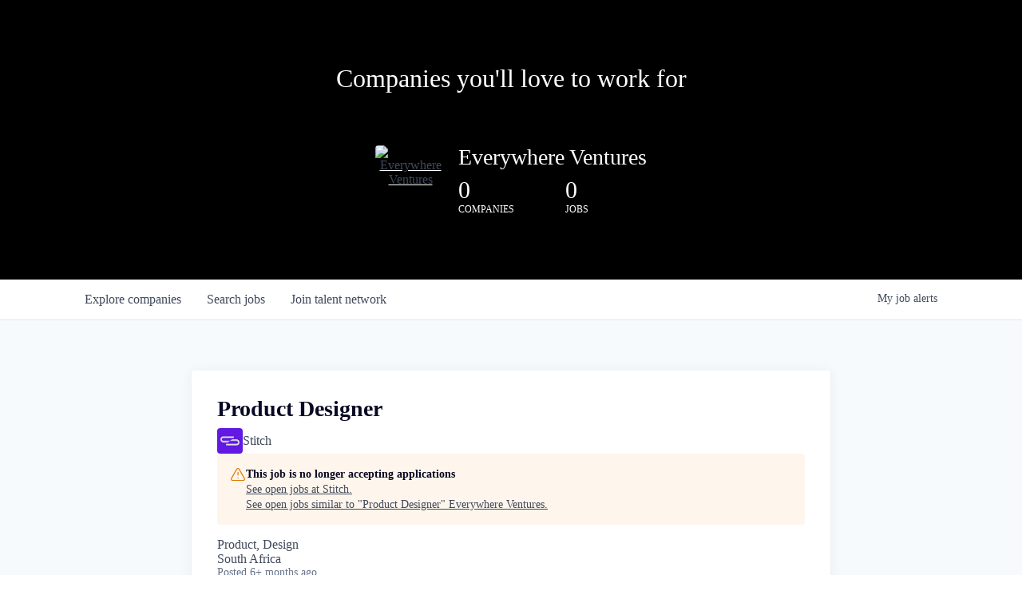

--- FILE ---
content_type: text/html; charset=utf-8
request_url: https://jobs.everywhere.vc/companies/stitch-2/jobs/36731505-product-designer
body_size: 15341
content:
<!DOCTYPE html><html lang="en"><head><link rel="shortcut icon" href="https://cdn.filestackcontent.com/Ly4uYeoTASZoFyOK8xVf" data-next-head=""/><title data-next-head="">Product Designer @ Stitch | Everywhere Ventures Job Board</title><meta name="description" property="og:description" content="Search job openings across the Everywhere Ventures network." data-next-head=""/><meta charSet="utf-8" data-next-head=""/><meta name="viewport" content="initial-scale=1.0, width=device-width" data-next-head=""/><link rel="apple-touch-icon" sizes="180x180" href="https://cdn.filestackcontent.com/Ly4uYeoTASZoFyOK8xVf" data-next-head=""/><link rel="icon" type="image/png" sizes="32x32" href="https://cdn.filestackcontent.com/Ly4uYeoTASZoFyOK8xVf" data-next-head=""/><link rel="icon" type="image/png" sizes="16x16" href="https://cdn.filestackcontent.com/Ly4uYeoTASZoFyOK8xVf" data-next-head=""/><link rel="shortcut icon" href="https://cdn.filestackcontent.com/Ly4uYeoTASZoFyOK8xVf" data-next-head=""/><meta name="url" property="og:url" content="https://jobs.everywhere.vc" data-next-head=""/><meta name="type" property="og:type" content="website" data-next-head=""/><meta name="title" property="og:title" content="Everywhere Ventures Job Board" data-next-head=""/><meta name="image" property="og:image" content="http://cdn.filestackcontent.com/WWqQuHDSTXuI4JLLxAwo" data-next-head=""/><meta name="secure_url" property="og:image:secure_url" content="https://cdn.filestackcontent.com/WWqQuHDSTXuI4JLLxAwo" data-next-head=""/><meta name="twitter:card" content="summary_large_image" data-next-head=""/><meta name="twitter:image" content="https://cdn.filestackcontent.com/WWqQuHDSTXuI4JLLxAwo" data-next-head=""/><meta name="twitter:title" content="Everywhere Ventures Job Board" data-next-head=""/><meta name="twitter:description" content="Search job openings across the Everywhere Ventures network." data-next-head=""/><meta name="google-site-verification" content="CQNnZQRH0dvJgCqWABp64ULhLI69C53ULhWdJemAW_w" data-next-head=""/><script>!function(){var analytics=window.analytics=window.analytics||[];if(!analytics.initialize)if(analytics.invoked)window.console&&console.error&&console.error("Segment snippet included twice.");else{analytics.invoked=!0;analytics.methods=["trackSubmit","trackClick","trackLink","trackForm","pageview","identify","reset","group","track","ready","alias","debug","page","once","off","on","addSourceMiddleware","addIntegrationMiddleware","setAnonymousId","addDestinationMiddleware"];analytics.factory=function(e){return function(){if(window.analytics.initialized)return window.analytics[e].apply(window.analytics,arguments);var i=Array.prototype.slice.call(arguments);i.unshift(e);analytics.push(i);return analytics}};for(var i=0;i<analytics.methods.length;i++){var key=analytics.methods[i];analytics[key]=analytics.factory(key)}analytics.load=function(key,i){var t=document.createElement("script");t.type="text/javascript";t.async=!0;t.src="https://an.getro.com/analytics.js/v1/" + key + "/analytics.min.js";var n=document.getElementsByTagName("script")[0];n.parentNode.insertBefore(t,n);analytics._loadOptions=i};analytics._writeKey="VKRqdgSBA3lFoZSlbeHbrzqQkLPBcP7W";;analytics.SNIPPET_VERSION="4.16.1";
analytics.load("VKRqdgSBA3lFoZSlbeHbrzqQkLPBcP7W");

}}();</script><link rel="preload" href="https://cdn.getro.com/assets/_next/static/css/b1414ae24606c043.css" as="style"/><link rel="stylesheet" href="https://cdn.getro.com/assets/_next/static/css/b1414ae24606c043.css" data-n-g=""/><noscript data-n-css=""></noscript><script defer="" nomodule="" src="https://cdn.getro.com/assets/_next/static/chunks/polyfills-42372ed130431b0a.js"></script><script src="https://cdn.getro.com/assets/_next/static/chunks/webpack-ab58b860c16628b6.js" defer=""></script><script src="https://cdn.getro.com/assets/_next/static/chunks/framework-a008f048849dfc11.js" defer=""></script><script src="https://cdn.getro.com/assets/_next/static/chunks/main-7348ffc3ebda129b.js" defer=""></script><script src="https://cdn.getro.com/assets/_next/static/chunks/pages/_app-52002506ec936253.js" defer=""></script><script src="https://cdn.getro.com/assets/_next/static/chunks/a86620fd-3b4606652f1c2476.js" defer=""></script><script src="https://cdn.getro.com/assets/_next/static/chunks/8230-afd6e299f7a6ae33.js" defer=""></script><script src="https://cdn.getro.com/assets/_next/static/chunks/4000-0acb5a82151cbee6.js" defer=""></script><script src="https://cdn.getro.com/assets/_next/static/chunks/9091-5cd776e8ee5ad3a3.js" defer=""></script><script src="https://cdn.getro.com/assets/_next/static/chunks/1637-66b68fc38bc6d10a.js" defer=""></script><script src="https://cdn.getro.com/assets/_next/static/chunks/3676-4975c339fc5bc499.js" defer=""></script><script src="https://cdn.getro.com/assets/_next/static/chunks/9358-87cc633cf780c23e.js" defer=""></script><script src="https://cdn.getro.com/assets/_next/static/chunks/9117-6f216abbf55ba8cd.js" defer=""></script><script src="https://cdn.getro.com/assets/_next/static/chunks/1446-b10012f4e22f3c87.js" defer=""></script><script src="https://cdn.getro.com/assets/_next/static/chunks/5355-7de2c819d8cad6ea.js" defer=""></script><script src="https://cdn.getro.com/assets/_next/static/chunks/9582-aa7f986fdb36f43c.js" defer=""></script><script src="https://cdn.getro.com/assets/_next/static/chunks/pages/companies/%5BcompanySlug%5D/jobs/%5BjobSlug%5D-62d62dd54d326fae.js" defer=""></script><script src="https://cdn.getro.com/assets/_next/static/TydIVY-V9tdrRPWV-ZHh3/_buildManifest.js" defer=""></script><script src="https://cdn.getro.com/assets/_next/static/TydIVY-V9tdrRPWV-ZHh3/_ssgManifest.js" defer=""></script><meta name="sentry-trace" content="65eef4d629ff9ddf75ffb47390219598-ad567393a3d27998-0"/><meta name="baggage" content="sentry-environment=production,sentry-release=84a246354404b41a9e05a52c037c43ac596d43c5,sentry-public_key=99c84790fa184cf49c16c34cd7113f75,sentry-trace_id=65eef4d629ff9ddf75ffb47390219598,sentry-org_id=129958,sentry-sampled=false,sentry-sample_rand=0.5760536746348903,sentry-sample_rate=0.033"/><style data-styled="" data-styled-version="5.3.11">.gVRrUK{box-sizing:border-box;margin:0;min-width:0;font-family:-apple-system,BlinkMacSystemFont,'Segoe UI','Roboto','Oxygen','Ubuntu','Cantarell','Fira Sans','Droid Sans','Helvetica Neue','sans-serif';font-weight:400;font-style:normal;font-size:16px;color:#3F495A;}/*!sc*/
.fyPcag{box-sizing:border-box;margin:0;min-width:0;background-color:#F7FAFC;min-height:100vh;-webkit-flex-direction:column;-ms-flex-direction:column;flex-direction:column;-webkit-align-items:stretch;-webkit-box-align:stretch;-ms-flex-align:stretch;align-items:stretch;}/*!sc*/
.elbZCm{box-sizing:border-box;margin:0;min-width:0;width:100%;}/*!sc*/
.dFKghv{box-sizing:border-box;margin:0;min-width:0;box-shadow:0 1px 0 0 #e5e5e5;-webkit-flex-direction:row;-ms-flex-direction:row;flex-direction:row;width:100%;background-color:#ffffff;}/*!sc*/
.byBMUo{box-sizing:border-box;margin:0;min-width:0;max-width:100%;width:100%;margin-left:auto;margin-right:auto;}/*!sc*/
@media screen and (min-width:40em){.byBMUo{width:100%;}}/*!sc*/
@media screen and (min-width:65em){.byBMUo{width:1100px;}}/*!sc*/
.cyRTWj{box-sizing:border-box;margin:0;min-width:0;color:#4900FF;position:relative;-webkit-text-decoration:none;text-decoration:none;-webkit-transition:all ease 0.3s;transition:all ease 0.3s;text-transform:capitalize;-webkit-order:1;-ms-flex-order:1;order:1;padding-left:16px;padding-right:16px;padding-top:16px;padding-bottom:16px;font-size:16px;color:#3F495A;display:-webkit-box;display:-webkit-flex;display:-ms-flexbox;display:flex;-webkit-align-items:baseline;-webkit-box-align:baseline;-ms-flex-align:baseline;align-items:baseline;}/*!sc*/
@media screen and (min-width:40em){.cyRTWj{text-transform:capitalize;}}/*!sc*/
@media screen and (min-width:65em){.cyRTWj{text-transform:unset;}}/*!sc*/
.cyRTWj span{display:none;}/*!sc*/
.cyRTWj::after{content:'';position:absolute;left:0;right:0;bottom:0;height:0.125rem;background-color:#4900FF;opacity:0;-webkit-transition:opacity 0.3s;transition:opacity 0.3s;}/*!sc*/
.cyRTWj:hover{color:#3F495A;}/*!sc*/
.cyRTWj:active{background-color:#F7FAFC;-webkit-transform:scale(.94);-ms-transform:scale(.94);transform:scale(.94);}/*!sc*/
.cyRTWj.active{font-weight:600;color:#090925;}/*!sc*/
.cyRTWj.active::after{opacity:1;}/*!sc*/
@media screen and (min-width:40em){.cyRTWj{padding-left:16px;padding-right:16px;}}/*!sc*/
.ekJmTQ{box-sizing:border-box;margin:0;min-width:0;display:none;}/*!sc*/
@media screen and (min-width:40em){.ekJmTQ{display:none;}}/*!sc*/
@media screen and (min-width:65em){.ekJmTQ{display:inline-block;}}/*!sc*/
.hQFgTu{box-sizing:border-box;margin:0;min-width:0;color:#4900FF;position:relative;-webkit-text-decoration:none;text-decoration:none;-webkit-transition:all ease 0.3s;transition:all ease 0.3s;text-transform:capitalize;-webkit-order:0;-ms-flex-order:0;order:0;padding-left:16px;padding-right:16px;padding-top:16px;padding-bottom:16px;font-size:16px;color:#3F495A;display:-webkit-box;display:-webkit-flex;display:-ms-flexbox;display:flex;-webkit-align-items:baseline;-webkit-box-align:baseline;-ms-flex-align:baseline;align-items:baseline;}/*!sc*/
@media screen and (min-width:40em){.hQFgTu{text-transform:capitalize;}}/*!sc*/
@media screen and (min-width:65em){.hQFgTu{text-transform:unset;}}/*!sc*/
.hQFgTu span{display:none;}/*!sc*/
.hQFgTu::after{content:'';position:absolute;left:0;right:0;bottom:0;height:0.125rem;background-color:#4900FF;opacity:0;-webkit-transition:opacity 0.3s;transition:opacity 0.3s;}/*!sc*/
.hQFgTu:hover{color:#3F495A;}/*!sc*/
.hQFgTu:active{background-color:#F7FAFC;-webkit-transform:scale(.94);-ms-transform:scale(.94);transform:scale(.94);}/*!sc*/
.hQFgTu.active{font-weight:600;color:#090925;}/*!sc*/
.hQFgTu.active::after{opacity:1;}/*!sc*/
@media screen and (min-width:40em){.hQFgTu{padding-left:16px;padding-right:16px;}}/*!sc*/
.kPzaxb{box-sizing:border-box;margin:0;min-width:0;color:#4900FF;position:relative;-webkit-text-decoration:none;text-decoration:none;-webkit-transition:all ease 0.3s;transition:all ease 0.3s;text-transform:unset;-webkit-order:2;-ms-flex-order:2;order:2;padding-left:16px;padding-right:16px;padding-top:16px;padding-bottom:16px;font-size:16px;color:#3F495A;display:-webkit-box;display:-webkit-flex;display:-ms-flexbox;display:flex;-webkit-align-items:center;-webkit-box-align:center;-ms-flex-align:center;align-items:center;}/*!sc*/
.kPzaxb span{display:none;}/*!sc*/
.kPzaxb::after{content:'';position:absolute;left:0;right:0;bottom:0;height:0.125rem;background-color:#4900FF;opacity:0;-webkit-transition:opacity 0.3s;transition:opacity 0.3s;}/*!sc*/
.kPzaxb:hover{color:#3F495A;}/*!sc*/
.kPzaxb:active{background-color:#F7FAFC;-webkit-transform:scale(.94);-ms-transform:scale(.94);transform:scale(.94);}/*!sc*/
.kPzaxb.active{font-weight:600;color:#090925;}/*!sc*/
.kPzaxb.active::after{opacity:1;}/*!sc*/
@media screen and (min-width:40em){.kPzaxb{padding-left:16px;padding-right:16px;}}/*!sc*/
.jQZwAb{box-sizing:border-box;margin:0;min-width:0;display:inline-block;}/*!sc*/
@media screen and (min-width:40em){.jQZwAb{display:inline-block;}}/*!sc*/
@media screen and (min-width:65em){.jQZwAb{display:none;}}/*!sc*/
.ioCEHO{box-sizing:border-box;margin:0;min-width:0;margin-left:auto;margin-right:16px;text-align:left;-webkit-flex-direction:column;-ms-flex-direction:column;flex-direction:column;-webkit-order:9999;-ms-flex-order:9999;order:9999;}/*!sc*/
@media screen and (min-width:40em){.ioCEHO{margin-right:16px;}}/*!sc*/
@media screen and (min-width:65em){.ioCEHO{margin-right:0;}}/*!sc*/
.iJaGyT{box-sizing:border-box;margin:0;min-width:0;position:relative;cursor:pointer;-webkit-transition:all ease 0.3s;transition:all ease 0.3s;border-radius:4px;font-size:16px;font-weight:500;display:-webkit-box;display:-webkit-flex;display:-ms-flexbox;display:flex;-webkit-tap-highlight-color:transparent;-webkit-align-items:center;-webkit-box-align:center;-ms-flex-align:center;align-items:center;font-family:-apple-system,BlinkMacSystemFont,'Segoe UI','Roboto','Oxygen','Ubuntu','Cantarell','Fira Sans','Droid Sans','Helvetica Neue','sans-serif';color:#3F495A;background-color:#FFFFFF;border-style:solid;border-color:#A3B1C2;border-width:1px;border:none;border-color:transparent;width:small;height:small;margin-top:8px;padding:8px 16px;padding-right:0;-webkit-align-self:center;-ms-flex-item-align:center;align-self:center;font-size:14px;}/*!sc*/
.iJaGyT:active{-webkit-transform:scale(.94);-ms-transform:scale(.94);transform:scale(.94);box-shadow:inset 0px 1.875px 1.875px rgba(0,0,0,0.12);}/*!sc*/
.iJaGyT:disabled{color:#A3B1C2;}/*!sc*/
.iJaGyT:hover{background-color:#F7FAFC;}/*!sc*/
.iJaGyT [role="progressbar"] > div > div{border-color:rgba(63,73,90,0.2);border-top-color:#090925;}/*!sc*/
@media screen and (min-width:40em){.iJaGyT{border-color:#A3B1C2;}}/*!sc*/
@media screen and (min-width:40em){.iJaGyT{padding-right:16px;}}/*!sc*/
.jUfIjB{box-sizing:border-box;margin:0;min-width:0;display:none;}/*!sc*/
@media screen and (min-width:40em){.jUfIjB{display:block;}}/*!sc*/
.iqghoL{box-sizing:border-box;margin:0;min-width:0;margin-left:auto !important;margin-right:auto !important;box-sizing:border-box;max-width:100%;position:static;z-index:1;margin-left:auto;margin-right:auto;width:100%;padding-top:0;padding-left:16px;padding-right:16px;padding-bottom:64px;}/*!sc*/
@media screen and (min-width:40em){.iqghoL{width:100%;}}/*!sc*/
@media screen and (min-width:65em){.iqghoL{width:1132px;}}/*!sc*/
.ebGWQq{box-sizing:border-box;margin:0;min-width:0;-webkit-box-pack:justify;-webkit-justify-content:space-between;-ms-flex-pack:justify;justify-content:space-between;margin-bottom:24px;-webkit-flex-direction:column;-ms-flex-direction:column;flex-direction:column;width:100%;}/*!sc*/
@media screen and (min-width:40em){.ebGWQq{-webkit-flex-direction:row;-ms-flex-direction:row;flex-direction:row;}}/*!sc*/
@media screen and (min-width:65em){.ebGWQq{-webkit-flex-direction:row;-ms-flex-direction:row;flex-direction:row;}}/*!sc*/
.dsHaKT{box-sizing:border-box;margin:0;min-width:0;gap:24px;-webkit-flex-direction:column;-ms-flex-direction:column;flex-direction:column;width:100%;}/*!sc*/
.iaKmHE{box-sizing:border-box;margin:0;min-width:0;font-size:28px;margin-bottom:8px;color:#090925;}/*!sc*/
.iKYCNv{box-sizing:border-box;margin:0;min-width:0;-webkit-column-gap:8px;column-gap:8px;cursor:pointer;-webkit-align-items:center;-webkit-box-align:center;-ms-flex-align:center;align-items:center;}/*!sc*/
.iKYCNv color{main:#3F495A;dark:#090925;subtle:#67738B;placeholder:#8797AB;link:#3F495A;link-accent:#4900FF;error:#D90218;}/*!sc*/
.hRzXmX{box-sizing:border-box;margin:0;min-width:0;width:32px;}/*!sc*/
.dKubqp{box-sizing:border-box;margin:0;min-width:0;}/*!sc*/
.ijjZxr{box-sizing:border-box;margin:0;min-width:0;margin-bottom:16px;}/*!sc*/
.kGAAEy{box-sizing:border-box;margin:0;min-width:0;-webkit-flex-direction:column;-ms-flex-direction:column;flex-direction:column;gap:8px;}/*!sc*/
.dkjSzf{box-sizing:border-box;margin:0;min-width:0;font-weight:600;font-size:14px;color:#090925;}/*!sc*/
.eRlSKr{box-sizing:border-box;margin:0;min-width:0;color:#3F495A!important;font-weight:500;}/*!sc*/
.lhPfhV{box-sizing:border-box;margin:0;min-width:0;-webkit-column-gap:8px;column-gap:8px;-webkit-box-pack:justify;-webkit-justify-content:space-between;-ms-flex-pack:justify;justify-content:space-between;}/*!sc*/
.hQNFTd{box-sizing:border-box;margin:0;min-width:0;row-gap:8px;-webkit-flex-direction:column;-ms-flex-direction:column;flex-direction:column;}/*!sc*/
.fLzXDu{box-sizing:border-box;margin:0;min-width:0;font-size:14px;color:#67738B;}/*!sc*/
.crBMPy{box-sizing:border-box;margin:0;min-width:0;margin-top:40px;}/*!sc*/
.crBMPy li:not(:last-child){margin-bottom:8px;}/*!sc*/
.crBMPy p,.crBMPy span,.crBMPy div,.crBMPy li,.crBMPy ol,.crBMPy ul{color:#3F495A;font-size:16px!important;line-height:140%!important;margin:0 auto 16px;}/*!sc*/
.crBMPy h1,.crBMPy h2,.crBMPy h3,.crBMPy h4,.crBMPy h5,.crBMPy h6{color:#090925;}/*!sc*/
.crBMPy h4,.crBMPy h5,.crBMPy h6{font-size:16px;margin:0 auto 16px;}/*!sc*/
.crBMPy h1:not(:first-child){font-size:24px;margin:48px auto 16px;}/*!sc*/
.crBMPy h2:not(:first-child){font-size:20px;margin:32px auto 16px;}/*!sc*/
.crBMPy h3:not(:first-child){font-size:18px;margin:24px auto 16px;}/*!sc*/
.crBMPy ul{padding:0 0 0 32px;}/*!sc*/
.crBMPy a{color:#3F495A !important;}/*!sc*/
.iIGtVd{box-sizing:border-box;margin:0;min-width:0;max-width:600px;margin:0 auto;}/*!sc*/
.friAmK{box-sizing:border-box;margin:0;min-width:0;padding-bottom:40px;margin-top:40px;}/*!sc*/
.bOyPTM{box-sizing:border-box;margin:0;min-width:0;gap:40px;margin-top:40px;-webkit-align-items:center;-webkit-box-align:center;-ms-flex-align:center;align-items:center;-webkit-box-pack:justify;-webkit-justify-content:space-between;-ms-flex-pack:justify;justify-content:space-between;-webkit-flex-direction:column;-ms-flex-direction:column;flex-direction:column;}/*!sc*/
@media screen and (min-width:40em){.bOyPTM{-webkit-flex-direction:row;-ms-flex-direction:row;flex-direction:row;}}/*!sc*/
.kkTXM{box-sizing:border-box;margin:0;min-width:0;-webkit-text-decoration-line:underline;text-decoration-line:underline;cursor:pointer;display:block;text-align:center;color:#3F495A !important;font-size:14px;line-height:22px;}/*!sc*/
.cyxIHP{box-sizing:border-box;margin:0;min-width:0;justify-self:flex-end;margin-top:auto;-webkit-flex-direction:row;-ms-flex-direction:row;flex-direction:row;width:100%;background-color:#ffffff;padding-top:32px;padding-bottom:32px;}/*!sc*/
.Jizzq{box-sizing:border-box;margin:0;min-width:0;width:100%;margin-left:auto;margin-right:auto;-webkit-flex-direction:column;-ms-flex-direction:column;flex-direction:column;text-align:center;}/*!sc*/
@media screen and (min-width:40em){.Jizzq{width:1100px;}}/*!sc*/
.BIuyh{box-sizing:border-box;margin:0;min-width:0;color:#4900FF;-webkit-align-self:center;-ms-flex-item-align:center;align-self:center;margin-bottom:16px;color:#4900FF;width:120px;}/*!sc*/
.bfORaf{box-sizing:border-box;margin:0;min-width:0;color:currentColor;width:100%;height:auto;}/*!sc*/
.gkPOSa{box-sizing:border-box;margin:0;min-width:0;-webkit-flex-direction:row;-ms-flex-direction:row;flex-direction:row;-webkit-box-pack:center;-webkit-justify-content:center;-ms-flex-pack:center;justify-content:center;-webkit-flex-wrap:wrap;-ms-flex-wrap:wrap;flex-wrap:wrap;}/*!sc*/
.hDtUlk{box-sizing:border-box;margin:0;min-width:0;-webkit-appearance:none;-moz-appearance:none;appearance:none;display:inline-block;text-align:center;line-height:inherit;-webkit-text-decoration:none;text-decoration:none;font-size:inherit;padding-left:16px;padding-right:16px;padding-top:8px;padding-bottom:8px;color:#ffffff;background-color:#4900FF;border:none;border-radius:4px;padding-left:8px;padding-right:8px;font-size:16px;position:relative;z-index:2;cursor:pointer;-webkit-transition:all ease 0.3s;transition:all ease 0.3s;border-radius:4px;font-weight:500;display:-webkit-box;display:-webkit-flex;display:-ms-flexbox;display:flex;-webkit-tap-highlight-color:transparent;-webkit-align-items:center;-webkit-box-align:center;-ms-flex-align:center;align-items:center;font-family:-apple-system,BlinkMacSystemFont,'Segoe UI','Roboto','Oxygen','Ubuntu','Cantarell','Fira Sans','Droid Sans','Helvetica Neue','sans-serif';color:#3F495A;background-color:transparent;border-style:solid;border-color:#A3B1C2;border-width:1px;border:none;-webkit-box-pack:unset;-webkit-justify-content:unset;-ms-flex-pack:unset;justify-content:unset;-webkit-text-decoration:none;text-decoration:none;white-space:nowrap;margin-right:16px;padding:0;color:#67738B;padding-top:4px;padding-bottom:4px;font-size:12px;}/*!sc*/
.hDtUlk:active{-webkit-transform:scale(.94);-ms-transform:scale(.94);transform:scale(.94);box-shadow:inset 0px 1.875px 1.875px rgba(0,0,0,0.12);}/*!sc*/
.hDtUlk:disabled{color:#A3B1C2;}/*!sc*/
.hDtUlk:hover{-webkit-text-decoration:underline;text-decoration:underline;}/*!sc*/
.hDtUlk [role="progressbar"] > div > div{border-color:rgba(63,73,90,0.2);border-top-color:#090925;}/*!sc*/
data-styled.g1[id="sc-aXZVg"]{content:"gVRrUK,fyPcag,elbZCm,dFKghv,byBMUo,cyRTWj,ekJmTQ,hQFgTu,kPzaxb,jQZwAb,ioCEHO,iJaGyT,jUfIjB,iqghoL,ebGWQq,dsHaKT,iaKmHE,iKYCNv,hRzXmX,dKubqp,ijjZxr,kGAAEy,dkjSzf,eRlSKr,lhPfhV,hQNFTd,fLzXDu,crBMPy,iIGtVd,friAmK,bOyPTM,kkTXM,cyxIHP,Jizzq,BIuyh,bfORaf,gkPOSa,hDtUlk,"}/*!sc*/
.fteAEG{display:-webkit-box;display:-webkit-flex;display:-ms-flexbox;display:flex;}/*!sc*/
data-styled.g2[id="sc-gEvEer"]{content:"fteAEG,"}/*!sc*/
.flWBVF{box-sizing:border-box;margin:0;min-width:0;container-type:inline-size;container-name:hero;}/*!sc*/
.ezvlkb{box-sizing:border-box;margin:0;min-width:0;position:relative;background-size:cover;background-position:center center;text-align:center;padding-top:32px;padding-bottom:32px;color:#ffffff;}/*!sc*/
@media (min-width:480px){.ezvlkb{padding:calc(10 * 0.5rem) 0;}}/*!sc*/
.ezvlkb::before{content:'';position:absolute;left:0;right:0;top:0;bottom:0;background-color:#000000;z-index:2;}/*!sc*/
.cmDbPT{box-sizing:border-box;margin:0;min-width:0;margin-left:auto !important;margin-right:auto !important;box-sizing:border-box;max-width:100%;position:relative;z-index:3;margin-left:auto;margin-right:auto;width:100%;padding-top:0;padding-left:16px;padding-right:16px;}/*!sc*/
@media screen and (min-width:40em){.cmDbPT{width:100%;}}/*!sc*/
@media screen and (min-width:65em){.cmDbPT{width:1132px;}}/*!sc*/
.bsENgY{box-sizing:border-box;margin:0;min-width:0;max-width:900px;position:relative;text-align:center;font-size:18px;font-weight:500;font-family:inherit;margin-left:auto;margin-right:auto;margin-top:0;margin-bottom:0;color:inherit;}/*!sc*/
@media screen and (min-width:40em){.bsENgY{font-size:32px;}}/*!sc*/
.fmUVIp{box-sizing:border-box;margin:0;min-width:0;-webkit-box-pack:center;-webkit-justify-content:center;-ms-flex-pack:center;justify-content:center;-webkit-align-items:center;-webkit-box-align:center;-ms-flex-align:center;align-items:center;}/*!sc*/
.fmUVIp:not(:first-child){margin-top:32px;}/*!sc*/
@media screen and (min-width:40em){.fmUVIp:not(:first-child){margin-top:64px;}}/*!sc*/
@media screen and (min-width:65em){.fmUVIp:not(:first-child){margin-top:64px;}}/*!sc*/
.dsamPN{box-sizing:border-box;margin:0;min-width:0;width:64px;height:64px;margin-right:16px;}/*!sc*/
@media screen and (min-width:40em){.dsamPN{width:88px;height:88px;}}/*!sc*/
.eqPqsa{box-sizing:border-box;margin:0;min-width:0;color:#4900FF;color:inherit;width:64px;-webkit-align-self:flex-start;-ms-flex-item-align:start;align-self:flex-start;}/*!sc*/
@media screen and (min-width:40em){.eqPqsa{width:88px;}}/*!sc*/
.VWXkL{box-sizing:border-box;margin:0;min-width:0;position:relative;font-weight:500;color:#3F495A;height:100%;width:100%;border-radius:4px;}/*!sc*/
.cVYRew{box-sizing:border-box;margin:0;min-width:0;max-width:100%;height:auto;border-radius:4px;overflow:hidden;object-fit:contain;width:100%;height:100%;}/*!sc*/
.HtwpK{box-sizing:border-box;margin:0;min-width:0;max-width:300px;}/*!sc*/
.bYmLvz{box-sizing:border-box;margin:0;min-width:0;position:relative;z-index:2;-webkit-box-pack:unset;-webkit-justify-content:unset;-ms-flex-pack:unset;justify-content:unset;-webkit-text-decoration:underline;text-decoration:underline;cursor:pointer;border-radius:0;border:none;padding:0;background-color:transparent;color:inherit;display:-webkit-box;display:-webkit-flex;display:-ms-flexbox;display:flex;-webkit-align-items:center;-webkit-box-align:center;-ms-flex-align:center;align-items:center;-webkit-text-decoration:none;text-decoration:none;display:block;font-weight:500;font-size:18px;text-align:left;}/*!sc*/
@media screen and (min-width:40em){.bYmLvz{font-size:28px;}}/*!sc*/
.eFrGGi{box-sizing:border-box;margin:0;min-width:0;-webkit-box-pack:start;-webkit-justify-content:flex-start;-ms-flex-pack:start;justify-content:flex-start;margin-top:16px;}/*!sc*/
@media screen and (min-width:40em){.eFrGGi{margin-top:8px;}}/*!sc*/
.fbDqWI{box-sizing:border-box;margin:0;min-width:0;padding-right:64px;}/*!sc*/
.izkFvz{box-sizing:border-box;margin:0;min-width:0;-webkit-flex-direction:column;-ms-flex-direction:column;flex-direction:column;text-align:left;padding-right:64px;}/*!sc*/
.jZIqdX{box-sizing:border-box;margin:0;min-width:0;font-size:20px;font-weight:500;}/*!sc*/
@media screen and (min-width:40em){.jZIqdX{font-size:30px;}}/*!sc*/
.erBpup{box-sizing:border-box;margin:0;min-width:0;text-transform:uppercase;font-size:12px;}/*!sc*/
.gwmNXr{box-sizing:border-box;margin:0;min-width:0;}/*!sc*/
.mcBfM{box-sizing:border-box;margin:0;min-width:0;-webkit-flex-direction:column;-ms-flex-direction:column;flex-direction:column;text-align:left;}/*!sc*/
.eBWkFz{box-sizing:border-box;margin:0;min-width:0;padding:32px;box-shadow:0px 1px 2px 0px rgba(27,36,50,0.04),0px 1px 16px 0px rgba(27,36,50,0.06);border-radius:4px;background-color:#FFFFFF;margin-left:auto;margin-right:auto;width:100%;-webkit-flex-direction:column;-ms-flex-direction:column;flex-direction:column;padding-left:16px;padding-right:16px;margin-top:64px;max-width:800px;margin-left:auto;margin-right:auto;}/*!sc*/
@media screen and (min-width:40em){.eBWkFz{padding-left:32px;padding-right:32px;}}/*!sc*/
.jBogQf{box-sizing:border-box;margin:0;min-width:0;position:relative;width:100%;-webkit-align-items:start;-webkit-box-align:start;-ms-flex-align:start;align-items:start;}/*!sc*/
.ddKpAl{box-sizing:border-box;margin:0;min-width:0;-webkit-flex:1 1;-ms-flex:1 1;flex:1 1;}/*!sc*/
.hPknKP{box-sizing:border-box;margin:0;min-width:0;background-color:#FEF5EC;text-align:left;-webkit-align-items:flex-start;-webkit-box-align:flex-start;-ms-flex-align:flex-start;align-items:flex-start;-webkit-flex:0 0 auto;-ms-flex:0 0 auto;flex:0 0 auto;padding:16px;border-radius:4px;line-height:1.4;gap:16px;}/*!sc*/
.jDfdPi{box-sizing:border-box;margin:0;min-width:0;height:20px;width:20px;}/*!sc*/
.kgAlEH{box-sizing:border-box;margin:0;min-width:0;color:#DE7B02;-webkit-align-items:center;-webkit-box-align:center;-ms-flex-align:center;align-items:center;-webkit-flex:0 0 auto;-ms-flex:0 0 auto;flex:0 0 auto;}/*!sc*/
.cYMjnh{box-sizing:border-box;margin:0;min-width:0;font-weight:500;font-size:14px;color:#3F495A;}/*!sc*/
.exMvxQ{box-sizing:border-box;margin:0;min-width:0;-webkit-text-decoration:none;text-decoration:none;color:currentColor;width:100%;height:auto;}/*!sc*/
data-styled.g3[id="sc-eqUAAy"]{content:"flWBVF,ezvlkb,cmDbPT,bsENgY,fmUVIp,dsamPN,eqPqsa,VWXkL,cVYRew,HtwpK,bYmLvz,eFrGGi,fbDqWI,izkFvz,jZIqdX,erBpup,gwmNXr,mcBfM,eBWkFz,jBogQf,ddKpAl,hPknKP,jDfdPi,kgAlEH,cYMjnh,exMvxQ,"}/*!sc*/
.gQycbC{display:-webkit-box;display:-webkit-flex;display:-ms-flexbox;display:flex;}/*!sc*/
data-styled.g4[id="sc-fqkvVR"]{content:"gQycbC,"}/*!sc*/
</style></head><body id="main-wrapper" class=""><div id="root"></div><div id="__next"><div class="sc-aXZVg gVRrUK"><div class="" style="position:fixed;top:0;left:0;height:2px;background:transparent;z-index:99999999999;width:100%"><div class="" style="height:100%;background:#4900FF;transition:all 500ms ease;width:0%"><div style="box-shadow:0 0 10px #4900FF, 0 0 10px #4900FF;width:5%;opacity:1;position:absolute;height:100%;transition:all 500ms ease;transform:rotate(3deg) translate(0px, -4px);left:-10rem"></div></div></div><div id="wlc-main" class="sc-aXZVg sc-gEvEer fyPcag fteAEG network-container"><div width="1" class="sc-aXZVg elbZCm"><div class="sc-eqUAAy flWBVF job-board-hero"><div data-testid="default-hero" color="white" class="sc-eqUAAy ezvlkb network-hero"><div width="1,1,1132px" class="sc-eqUAAy cmDbPT container" data-testid="container"><h2 class="sc-eqUAAy bsENgY job-tagline" data-testid="tagline" font-size="3,32px" font-weight="medium" font-family="inherit" color="inherit">Companies you'll love to work for</h2><div class="sc-eqUAAy sc-fqkvVR fmUVIp gQycbC network-intro" data-testid="network-info"><div class="sc-eqUAAy dsamPN job-logo" width="64px,88px" height="64px,88px"><a class="sc-eqUAAy eqPqsa theme_only" width="64px,88px" href="https://everywhere.vc" target="_blank"><div data-testid="network-logo" class="sc-eqUAAy sc-fqkvVR VWXkL gQycbC"><img data-testid="image" src="https://cdn.filestackcontent.com/output=f:webp,t:true,q:80,c:true/cache=expiry:max/resize=w:340/S1DAl3MyTeyNbGQY0OqI" alt="Everywhere Ventures" class="sc-eqUAAy cVYRew"/></div></a></div><div class="sc-eqUAAy HtwpK info"><a data-testid="network-info-name" class="sc-eqUAAy bYmLvz theme_only job-network-info-name" display="block" font-weight="medium" font-size="3,6" href="https://everywhere.vc" target="_blank">Everywhere Ventures</a><div data-testid="number-wrapper" class="sc-eqUAAy sc-fqkvVR eFrGGi gQycbC stats job-number-wrapper"><div class="sc-eqUAAy sc-fqkvVR izkFvz gQycbC sc-eqUAAy fbDqWI job-org-count" data-testid="org-count"><div font-size="4,30px" font-weight="medium" class="sc-eqUAAy jZIqdX number"></div><div font-size="0" class="sc-eqUAAy erBpup text">companies</div></div><div class="sc-eqUAAy sc-fqkvVR mcBfM gQycbC sc-eqUAAy gwmNXr" data-testid="job-count"><div font-size="4,30px" font-weight="medium" class="sc-eqUAAy jZIqdX number"></div><div font-size="0" class="sc-eqUAAy erBpup text">Jobs</div></div></div></div></div></div></div></div><div id="content"><div data-testid="navbar" width="1" class="sc-aXZVg sc-gEvEer dFKghv fteAEG"><div width="1,1,1100px" class="sc-aXZVg sc-gEvEer byBMUo fteAEG"><a href="/jobs" class="sc-aXZVg cyRTWj theme_only " font-size="2" color="text.main" display="flex"><div display="none,none,inline-block" class="sc-aXZVg ekJmTQ">Search </div>jobs</a><a href="/companies" class="sc-aXZVg hQFgTu theme_only " font-size="2" color="text.main" display="flex"><div display="none,none,inline-block" class="sc-aXZVg ekJmTQ">Explore </div>companies</a><a href="/talent-network" class="sc-aXZVg kPzaxb theme_only " font-size="2" color="text.main" display="flex"><div display="none,none,inline-block" class="sc-aXZVg ekJmTQ">Join talent network</div><div display="inline-block,inline-block,none" class="sc-aXZVg jQZwAb">Talent</div></a><div order="9999" class="sc-aXZVg sc-gEvEer ioCEHO fteAEG"><div class="sc-aXZVg sc-gEvEer iJaGyT fteAEG theme_only" data-testid="my-job-alerts-button" font-size="14px">My <span class="sc-aXZVg jUfIjB">job </span>alerts</div></div></div></div><div width="1,1,1132px" data-testid="container" class="sc-aXZVg iqghoL"><script data-testid="job-ldjson" type="application/ld+json" async="">{"@context":"https://schema.org/","@type":"JobPosting","title":"Product Designer","description":"<div> <p><strong>About Stitch</strong></p> <p><a href=\"https://stitch.money/\" target=\"_blank\">Stitch</a> is a payments infrastructure company on a mission to make it easier for enterprise businesses to connect to the financial system and build better experiences for their customers.</p> <p>We are expanding the team to enable Stitch to broaden our product offering and extend our geographical footprint.</p> </div><p><strong>Role:</strong> You will be working at the core of the product team, leading the design process and collaborating with multidisciplinary teams in a fast-paced environment. You’ll be designing and launching products at the forefront of fintech. Given our constantly evolving environment, you will need to think on your feet and be flexible with your approach.</p> <p><strong>Division</strong></p> <p>Product &amp; Engineering</p> <p><strong>Department</strong></p> <p>Product</p> <p><strong>Key Responsibilities</strong></p> <ol> <li>Design beautiful, best-in-class end-user experiences across all of our business and consumer user touch points including web, mobile, docs, dashboard</li> <li>Partner with product managers and engineers to define the user experience of a product from conception until launch</li> <li>Be the first and last point of defence in maintaining and improving our user facing product experience</li> <li>Utilise, maintain, and extend our design systems</li> <li>Build prototypes of products using appropriate prototyping tools (Miro, Figma, etc.) to demonstrate how a specific user flow and/or interactions will work</li> </ol> <p><strong>Requirements</strong></p> <ul> <li>5+ years experience working in product design with strong craft demonstrated through a portfolio of work</li> <li>Comfortable working across web and mobile with a portfolio reflecting experience in both platforms</li> <li>Experience in all the elements of design required to deliver a complete user experience including UI, UX, visual design, information architecture and prototyping</li> <li>Able to create and work with design systems</li> <li>Good understanding of componentization, responsive design best practices, accessibility</li> <li>Comfortable with the formal elements of design including typography, layout, balance, proportion, colour patterns and iconography </li> <li>Experience in working very closely with Engineers is extremely important</li> </ul> <p><strong>Good to have</strong></p> <ul> <li>Knowledge of modern HTML and CSS</li> <li>Experience working on payments products</li> </ul><div> <h2>Benefits &amp; Perks</h2> <div> <h3>🏖️ <strong>Remote-friendly Work</strong> </h3> <p>We recognise and value the importance of enabling remote work and maintaining a globally distributed workforce. We cater to equitable employee experiences for both in-office and remote team members. We remain conscientious about ensuring a level playing field, especially around team events, business meeting practices, and office-driven benefits. While we facilitate remote work, we also see the value in bringing the full team together in person from time to time.</p> <h3>🎨 <strong>Stock Ownership</strong> </h3> <p>We believe in the power of ownership. That's why every team member becomes a part-owner of Stitch. Our employee stock ownership plan ensures that when the company thrives, you do too.</p> <h3>⏰ <strong>Time Off</strong> </h3> <p>Taking time off from work is critical to ensure that you can take necessary breaks and have time for important life events outside of work. It also helps you manage your energy better. In line with this, we provide a generous annual leave policy, along with supportive family responsibility, parental, study, and long-tenure sabbatical leave options, designed to accommodate the diverse needs of our team.</p> <h3>📚 <strong>Learning &amp; Development Fund</strong> </h3> <p>We are committed to the professional growth of our team. Each year, we allocate $3,000 per team member for learning and development, supporting a culture of continuous improvement and skill enhancement.</p> <h3>🩺 <strong>Health Insurance Contribution</strong> </h3> <p>Recognising the importance of health and well-being, we contribute to health insurance for all team members and provide group health insurance schemes in certain jurisdictions.</p> <h3>💻 <strong>Equipment</strong> </h3> <p>To ensure our team has the tools they need, new members receive a brand-new Mac laptop along with the necessary peripheral equipment upon joining Stitch.</p> <h3>💜 <strong>Employee Assistance Programmes</strong> </h3> <p>We care about the well-being of our team. Our Employee Assistance Programmes provide you with the necessary resources and support to not only excel in your job but also to thrive in your personal life. Whether it's counselling, advice, or support services, we're here to help every step of the way.</p> <h3>Other notable benefits and perks</h3> <p><span><em>Celebrations for important life and work milestones </em></span><br><span><em>Daily team lunches in the Cape Town office </em></span><br><span><em>Annual work retreats </em></span><br><span><em>New starter dinners</em></span><br><span><em><span>Frequent team and company events</span><br></em></span></p> <p> </p> <p><span>Compliance with POPIA</span><br><span>Our processing of your Personal Information is subject to, and in compliance with, the provisions of POPIA.</span></p> <p><span>Privacy and security of your information</span><br><span>We will process your information only on instructions from you, which we are deemed to have received when you submit information on our website. We will maintain the confidentiality and security of such information per the standards contained in the POPIA, which requires us to adopt reasonable safeguards to protect the integrity and confidentiality of such information from unauthorized access, loss or destruction.</span></p> <p><span><em> </em></span></p> </div> </div>","datePosted":"2024-05-10T15:22:17.642Z","validThrough":"2024-07-08","employmentType":[],"hiringOrganization":{"@type":"Organization","name":"Stitch","description":"Stitch Payments Solutions help businesses seamlessly connect to the financial system, enabling them to deliver a better user experience and to optimize operations. \n\nWe’re modernising and improving financial infrastructure with a mission to build a financial system that works for all.","numberOfEmployees":119,"address":[{"address":{"@type":"PostalAddress","addressLocality":"Nigeria"}},{"address":{"@type":"PostalAddress","addressLocality":"Cape Town, South Africa"}},{"address":{"@type":"PostalAddress","addressLocality":"Western Cape, South Africa"}},{"address":{"@type":"PostalAddress","addressLocality":"Cape Town, South Africa"}}],"sameAs":"https://stitch.money","url":"https://stitch.money","logo":"https://cdn.getro.com/companies/63b678e7-c650-40a4-9a36-3676cc7b820a-1762220531","keywords":"Finance"},"jobLocation":{"@type":"Place","address":{"@type":"PostalAddress","addressLocality":"South Africa"}},"baseSalary":{"@type":"MonetaryAmount","currency":null,"value":{"@type":"QuantitativeValue","minValue":null,"maxValue":null,"unitText":"PERIOD_NOT_DEFINED"}}}</script><div width="100%" data-testid="edit-box" class="sc-eqUAAy eBWkFz"><div data-testid="content" width="1" class="sc-eqUAAy sc-fqkvVR jBogQf gQycbC"><div class="sc-eqUAAy ddKpAl"><div width="100%" class="sc-aXZVg sc-gEvEer ebGWQq fteAEG"><div width="100%" class="sc-aXZVg sc-gEvEer dsHaKT fteAEG"><div width="100%" class="sc-aXZVg elbZCm"><h2 font-size="28px" color="text.dark" class="sc-aXZVg iaKmHE">Product Designer</h2><div color="text" class="sc-aXZVg sc-gEvEer iKYCNv fteAEG"><div width="32" class="sc-aXZVg hRzXmX"><div data-testid="profile-picture" class="sc-eqUAAy sc-fqkvVR VWXkL gQycbC"><img data-testid="image" src="https://cdn.getro.com/companies/63b678e7-c650-40a4-9a36-3676cc7b820a-1762220531" alt="Stitch" class="sc-eqUAAy cVYRew"/></div></div><p class="sc-aXZVg dKubqp">Stitch</p></div></div><div class="sc-aXZVg ijjZxr"><div class="sc-eqUAAy sc-fqkvVR hPknKP gQycbC"><div color="warning" class="sc-eqUAAy sc-fqkvVR kgAlEH gQycbC"><svg xmlns="http://www.w3.org/2000/svg" width="20px" height="20px" viewBox="0 0 24 24" fill="none" stroke="currentColor" stroke-width="1.5" stroke-linecap="round" stroke-linejoin="round" class="sc-eqUAAy jDfdPi sc-eqUAAy jDfdPi" aria-hidden="true" data-testid="icon-warning"><path d="m21.73 18-8-14a2 2 0 0 0-3.48 0l-8 14A2 2 0 0 0 4 21h16a2 2 0 0 0 1.73-3Z"></path><line x1="12" x2="12" y1="9" y2="13"></line><line x1="12" x2="12.01" y1="17" y2="17"></line></svg></div><div color="text.main" class="sc-eqUAAy cYMjnh"><div class="sc-aXZVg sc-gEvEer kGAAEy fteAEG"><P font-weight="600" font-size="14px" color="text.dark" class="sc-aXZVg dkjSzf">This job is no longer accepting applications</P><a href="/companies/stitch-2#content" class="sc-aXZVg eRlSKr">See open jobs at <!-- -->Stitch<!-- -->.</a><a href="/jobs?q=Product%20Designer" class="sc-aXZVg eRlSKr">See open jobs similar to &quot;<!-- -->Product Designer<!-- -->&quot; <!-- -->Everywhere Ventures<!-- -->.</a></div></div></div></div><div class="sc-aXZVg sc-gEvEer lhPfhV fteAEG"><div class="sc-aXZVg sc-gEvEer hQNFTd fteAEG"><div class="sc-aXZVg dKubqp">Product, Design<!-- --> <!-- --> </div><div class="sc-aXZVg dKubqp">South Africa</div><div font-size="14px" color="text.subtle" class="sc-aXZVg fLzXDu">Posted<!-- --> <!-- -->6+ months ago</div></div></div></div></div><div class="sc-aXZVg crBMPy"><div data-testid="careerPage"><div> <p><strong>About Stitch</strong></p> <p><a href="https://stitch.money/">Stitch</a> is a payments infrastructure company on a mission to make it easier for enterprise businesses to connect to the financial system and build better experiences for their customers.</p> <p>We are expanding the team to enable Stitch to broaden our product offering and extend our geographical footprint.</p> </div><p><strong>Role:</strong> You will be working at the core of the product team, leading the design process and collaborating with multidisciplinary teams in a fast-paced environment. You’ll be designing and launching products at the forefront of fintech. Given our constantly evolving environment, you will need to think on your feet and be flexible with your approach.</p> <p><strong>Division</strong></p> <p>Product &amp; Engineering</p> <p><strong>Department</strong></p> <p>Product</p> <p><strong>Key Responsibilities</strong></p> <ol> <li>Design beautiful, best-in-class end-user experiences across all of our business and consumer user touch points including web, mobile, docs, dashboard</li> <li>Partner with product managers and engineers to define the user experience of a product from conception until launch</li> <li>Be the first and last point of defence in maintaining and improving our user facing product experience</li> <li>Utilise, maintain, and extend our design systems</li> <li>Build prototypes of products using appropriate prototyping tools (Miro, Figma, etc.) to demonstrate how a specific user flow and/or interactions will work</li> </ol> <p><strong>Requirements</strong></p> <ul> <li>5+ years experience working in product design with strong craft demonstrated through a portfolio of work</li> <li>Comfortable working across web and mobile with a portfolio reflecting experience in both platforms</li> <li>Experience in all the elements of design required to deliver a complete user experience including UI, UX, visual design, information architecture and prototyping</li> <li>Able to create and work with design systems</li> <li>Good understanding of componentization, responsive design best practices, accessibility</li> <li>Comfortable with the formal elements of design including typography, layout, balance, proportion, colour patterns and iconography </li> <li>Experience in working very closely with Engineers is extremely important</li> </ul> <p><strong>Good to have</strong></p> <ul> <li>Knowledge of modern HTML and CSS</li> <li>Experience working on payments products</li> </ul><div> <h2>Benefits &amp; Perks</h2> <div> <h3>🏖️ <strong>Remote-friendly Work</strong> </h3> <p>We recognise and value the importance of enabling remote work and maintaining a globally distributed workforce. We cater to equitable employee experiences for both in-office and remote team members. We remain conscientious about ensuring a level playing field, especially around team events, business meeting practices, and office-driven benefits. While we facilitate remote work, we also see the value in bringing the full team together in person from time to time.</p> <h3>🎨 <strong>Stock Ownership</strong> </h3> <p>We believe in the power of ownership. That's why every team member becomes a part-owner of Stitch. Our employee stock ownership plan ensures that when the company thrives, you do too.</p> <h3>⏰ <strong>Time Off</strong> </h3> <p>Taking time off from work is critical to ensure that you can take necessary breaks and have time for important life events outside of work. It also helps you manage your energy better. In line with this, we provide a generous annual leave policy, along with supportive family responsibility, parental, study, and long-tenure sabbatical leave options, designed to accommodate the diverse needs of our team.</p> <h3>📚 <strong>Learning &amp; Development Fund</strong> </h3> <p>We are committed to the professional growth of our team. Each year, we allocate $3,000 per team member for learning and development, supporting a culture of continuous improvement and skill enhancement.</p> <h3>🩺 <strong>Health Insurance Contribution</strong> </h3> <p>Recognising the importance of health and well-being, we contribute to health insurance for all team members and provide group health insurance schemes in certain jurisdictions.</p> <h3>💻 <strong>Equipment</strong> </h3> <p>To ensure our team has the tools they need, new members receive a brand-new Mac laptop along with the necessary peripheral equipment upon joining Stitch.</p> <h3>💜 <strong>Employee Assistance Programmes</strong> </h3> <p>We care about the well-being of our team. Our Employee Assistance Programmes provide you with the necessary resources and support to not only excel in your job but also to thrive in your personal life. Whether it's counselling, advice, or support services, we're here to help every step of the way.</p> <h3>Other notable benefits and perks</h3> <p><span><em>Celebrations for important life and work milestones </em></span><br><span><em>Daily team lunches in the Cape Town office </em></span><br><span><em>Annual work retreats </em></span><br><span><em>New starter dinners</em></span><br><span><em><span>Frequent team and company events</span><br></em></span></p> <p> </p> <p><span>Compliance with POPIA</span><br><span>Our processing of your Personal Information is subject to, and in compliance with, the provisions of POPIA.</span></p> <p><span>Privacy and security of your information</span><br><span>We will process your information only on instructions from you, which we are deemed to have received when you submit information on our website. We will maintain the confidentiality and security of such information per the standards contained in the POPIA, which requires us to adopt reasonable safeguards to protect the integrity and confidentiality of such information from unauthorized access, loss or destruction.</span></p> <p><span><em> </em></span></p> </div> </div></div></div><div class="sc-aXZVg iIGtVd"><div class="sc-aXZVg friAmK"><div class="sc-eqUAAy sc-fqkvVR hPknKP gQycbC"><div color="warning" class="sc-eqUAAy sc-fqkvVR kgAlEH gQycbC"><svg xmlns="http://www.w3.org/2000/svg" width="20px" height="20px" viewBox="0 0 24 24" fill="none" stroke="currentColor" stroke-width="1.5" stroke-linecap="round" stroke-linejoin="round" class="sc-eqUAAy jDfdPi sc-eqUAAy jDfdPi" aria-hidden="true" data-testid="icon-warning"><path d="m21.73 18-8-14a2 2 0 0 0-3.48 0l-8 14A2 2 0 0 0 4 21h16a2 2 0 0 0 1.73-3Z"></path><line x1="12" x2="12" y1="9" y2="13"></line><line x1="12" x2="12.01" y1="17" y2="17"></line></svg></div><div color="text.main" class="sc-eqUAAy cYMjnh"><div class="sc-aXZVg sc-gEvEer kGAAEy fteAEG"><P font-weight="600" font-size="14px" color="text.dark" class="sc-aXZVg dkjSzf">This job is no longer accepting applications</P><a href="/companies/stitch-2#content" class="sc-aXZVg eRlSKr">See open jobs at <!-- -->Stitch<!-- -->.</a><a href="/jobs?q=Product%20Designer" class="sc-aXZVg eRlSKr">See open jobs similar to &quot;<!-- -->Product Designer<!-- -->&quot; <!-- -->Everywhere Ventures<!-- -->.</a></div></div></div></div><div class="sc-aXZVg sc-gEvEer bOyPTM fteAEG"><a color="#3F495A !important" font-size="14px" href="/companies/stitch-2#content" class="sc-aXZVg kkTXM">See more open positions at <!-- -->Stitch</a></div></div></div></div></div><div data-rht-toaster="" style="position:fixed;z-index:9999;top:16px;left:16px;right:16px;bottom:16px;pointer-events:none"></div></div></div></div><div class="sc-aXZVg sc-gEvEer cyxIHP fteAEG powered-by-footer" data-testid="site-footer" width="1"><div width="1,1100px" class="sc-aXZVg sc-gEvEer Jizzq fteAEG"><a class="sc-aXZVg BIuyh theme_only" href="https://www.getro.com/getro-jobs" target="_blank" data-testid="footer-getro-logo" color="primary" width="120px" aria-label="Powered by Getro.com"><div color="currentColor" width="100%" height="auto" class="sc-eqUAAy exMvxQ sc-aXZVg bfORaf"><svg fill="currentColor" viewBox="0 0 196 59" xmlns="http://www.w3.org/2000/svg" style="display:block"><path class="Logo__powered-by" fill="#7C899C" d="M.6 12h1.296V7.568h2.72c1.968 0 3.424-1.392 3.424-3.408C8.04 2.128 6.648.8 4.616.8H.6V12zm1.296-5.584V1.952h2.608c1.344 0 2.208.928 2.208 2.208 0 1.296-.864 2.256-2.208 2.256H1.896zM13.511 12.208c2.496 0 4.352-1.872 4.352-4.368 0-2.496-1.824-4.368-4.336-4.368-2.48 0-4.352 1.856-4.352 4.368 0 2.528 1.84 4.368 4.336 4.368zm0-1.152c-1.776 0-3.04-1.344-3.04-3.216 0-1.824 1.248-3.216 3.04-3.216S16.567 6 16.567 7.84c0 1.856-1.264 3.216-3.056 3.216zM21.494 12h1.632l2.144-6.752h.096L27.494 12h1.632l2.608-8.32h-1.376l-2.032 6.88h-.096l-2.192-6.88h-1.44l-2.208 6.88h-.096l-2.016-6.88h-1.376L21.494 12zM36.866 12.208c1.952 0 3.408-1.104 3.872-2.656h-1.312c-.384.976-1.44 1.504-2.544 1.504-1.712 0-2.784-1.104-2.848-2.768h6.784v-.56c0-2.4-1.504-4.256-4.032-4.256-2.272 0-4.08 1.712-4.08 4.368 0 2.496 1.616 4.368 4.16 4.368zm-2.8-5.04c.128-1.536 1.328-2.544 2.72-2.544 1.408 0 2.576.88 2.688 2.544h-5.408zM43.065 12h1.264V7.712c0-1.584.848-2.768 2.368-2.768h.688V3.68h-.704c-1.216 0-2.032.848-2.272 1.552h-.096V3.68h-1.248V12zM52.679 12.208c1.952 0 3.408-1.104 3.872-2.656h-1.312c-.384.976-1.44 1.504-2.544 1.504-1.712 0-2.784-1.104-2.848-2.768h6.784v-.56c0-2.4-1.504-4.256-4.032-4.256-2.272 0-4.08 1.712-4.08 4.368 0 2.496 1.616 4.368 4.16 4.368zm-2.8-5.04c.128-1.536 1.328-2.544 2.72-2.544 1.408 0 2.576.88 2.688 2.544h-5.408zM62.382 12.208a3.405 3.405 0 002.88-1.52h.096V12h1.215V0H65.31v5.024h-.097c-.255-.432-1.183-1.552-2.927-1.552-2.352 0-4.049 1.824-4.049 4.384 0 2.544 1.697 4.352 4.145 4.352zm.08-1.136c-1.745 0-2.929-1.264-2.929-3.216 0-1.888 1.184-3.232 2.896-3.232 1.648 0 2.928 1.184 2.928 3.232 0 1.744-1.088 3.216-2.895 3.216zM77.976 12.208c2.448 0 4.144-1.808 4.144-4.352 0-2.56-1.696-4.384-4.048-4.384-1.744 0-2.672 1.12-2.928 1.552h-.096V0h-1.264v12H75v-1.312h.096a3.405 3.405 0 002.88 1.52zm-.08-1.136C76.088 11.072 75 9.6 75 7.856c0-2.048 1.28-3.232 2.928-3.232 1.712 0 2.896 1.344 2.896 3.232 0 1.952-1.184 3.216-2.928 3.216zM83.984 15.68h.864c1.36 0 2.016-.64 2.448-1.776L91.263 3.68H89.84l-2.591 7.04h-.097l-2.575-7.04h-1.408l3.375 8.768-.384 1.008c-.272.72-.736 1.072-1.552 1.072h-.623v1.152z"></path><g class="Logo__main" fill-rule="evenodd" transform="translate(0 24)"><path d="M71.908 17.008C71.908 7.354 78.583 0 88.218 0c8.135 0 13.837 5.248 15.34 12.04h-7.737c-1.015-2.81-3.756-4.92-7.602-4.92-5.48 0-9.062 4.265-9.062 9.886 0 5.763 3.58 10.073 9.062 10.073 4.375 0 7.558-2.483 8.134-5.481h-8.444v-6.091h16.223c.397 11.526-6.144 18.506-15.913 18.506-9.68.002-16.311-7.306-16.311-17.005zM107.048 21.177c0-7.73 4.861-13.119 11.978-13.119 7.692 0 11.715 5.997 11.715 12.886v2.107h-17.196c.222 3.139 2.387 5.388 5.615 5.388 2.696 0 4.509-1.406 5.171-2.952h6.188c-1.06 5.2-5.305 8.526-11.625 8.526-6.763.002-11.846-5.386-11.846-12.836zm17.328-2.951c-.265-2.623-2.298-4.638-5.35-4.638a5.367 5.367 0 00-5.348 4.638h10.698zM136.528 24.833V14.337h-3.757V8.714h2.21c1.238 0 1.901-.89 1.901-2.202V1.967h6.498v6.7h6.101v5.669h-6.101v10.12c0 1.827.973 2.953 3.006 2.953h3.005v5.996h-4.729c-5.084 0-8.134-3.139-8.134-8.572zM154.119 8.668h6.454v3.749h.354c.795-1.827 2.873-3.936 6.011-3.936h2.255v6.84h-2.697c-3.359 0-5.525 2.577-5.525 6.84v11.244h-6.852V8.668zM169.942 21.037c0-7.31 5.039-12.979 12.598-12.979 7.47 0 12.554 5.669 12.554 12.979 0 7.308-5.084 12.978-12.598 12.978-7.47 0-12.554-5.67-12.554-12.978zm18.212 0c0-3.749-2.387-6.42-5.658-6.42-3.227 0-5.614 2.671-5.614 6.42 0 3.794 2.387 6.419 5.614 6.419 3.271 0 5.658-2.67 5.658-6.42zM8.573 33.37L.548 22.383a2.91 2.91 0 010-3.399L8.573 7.997h8.57l-8.179 11.2c-.597.818-.597 2.155 0 2.973l8.18 11.2H8.573zM27.774 33.37L35.8 22.383c.73-1 .73-2.399 0-3.4L27.774 7.998h-8.571l8.18 11.199c.597.817.597 2.155 0 2.972l-8.18 11.2h8.571v.002z"></path><path d="M41.235 33.37l8.024-10.987c.73-1 .73-2.399 0-3.4L41.235 7.998h-8.572l8.18 11.199c.597.817.597 2.155 0 2.972l-8.18 11.2h8.572v.002z" opacity=".66"></path><path d="M54.695 33.37l8.024-10.987c.73-1 .73-2.399 0-3.4L54.695 7.998h-8.571l8.18 11.199c.597.817.597 2.155 0 2.972l-8.18 11.2h8.571v.002z" opacity=".33"></path></g></svg></div></a><div class="sc-aXZVg sc-gEvEer gkPOSa fteAEG"><a class="sc-aXZVg hDtUlk theme_only" font-size="0" href="/privacy-policy#content">Privacy policy</a><a class="sc-aXZVg hDtUlk theme_only" font-size="0" href="/cookie-policy#content">Cookie policy</a></div></div></div></div></div></div><script id="__NEXT_DATA__" type="application/json">{"props":{"pageProps":{"network":{"id":"625","description":"","domain":"everywhere.vc","employerOnboardingSuccessText":"","features":["job_board"],"heroColorMask":"#000000","label":"everywherevc","legal":{"link":"","name":"","email":"","address":"","ccpaCompliant":false,"ccpaPolicyUrl":"","dataPrivacyRegulatoryBody":"","dataPrivacyRegulatoryNumber":""},"logoUrl":"https://cdn.filestackcontent.com/S1DAl3MyTeyNbGQY0OqI","mainImageUrl":"","metaFaviconUrl":"https://cdn.filestackcontent.com/Ly4uYeoTASZoFyOK8xVf","metaTitle":"","metaDescription":"","metaTwitterUsername":"","metaImageUrl":"https://cdn.filestackcontent.com/WWqQuHDSTXuI4JLLxAwo","name":"Everywhere Ventures","tabsOrder":"companies, jobs","tagline":"Companies you'll love to work for","slug":"everywhere-ventures","subtitle":"","url":"jobs.everywhere.vc","tnSettings":{"tnCtaTitleText":"Leverage our network to build your career.","tnCtaButtonText":"Get Discovered","tnCtaDescriptionText":"Tell us about your professional DNA to get discovered by any company in our network with opportunities relevant to your career goals.","tnV2TabIntroductionTitle":null,"tnV2TabIntroductionText":null,"tnV2SuccessMessageTitle":null,"tnV2SuccessMessageText":null,"tnTabIntroductionText":"As our companies grow, they look to us to help them find the best talent.\n\nSignal that you'd be interested in working with a Thefund company to help us put the right opportunities at great companies on your radar. The choice to pursue a new career move is then up to you.","tnSignUpWelcomeText":"#### Hello,\nIn 5 quick steps, tell us about the type of opportunity you'd be interested in next. We'll use this information to help connect you to relevant opportunities in the Thefund network as they come up. You can always update this information later.","tnHidden":false,"tnSignUpWelcomeTitle":null,"tnSendWelcomeEmail":true,"showJoinTnBlockToJobApplicants":false,"askJobAlertSubscribersToJoinTn":false,"askJbVisitorsToJoinTnBeforeLeavingToJobSource":false,"requireJbVisitorsToJoinTnBeforeLeavingToJobSource":false},"previewUrl":"","jobBoardFilters":{"stageFilter":true,"locationFilter":true,"seniorityFilter":true,"companySizeFilter":true,"compensationFilter":true,"jobFunctionFilter":true,"industryTagsFilter":true},"basePath":"","externalPrivacyPolicyUrl":"","kind":"ecosystem","kindSetupAt":"2025-04-24T19:21:04.557Z","connect":{"hasAccess":true,"hasPremium":false},"loaded":true,"hasAdvancedDesign":false,"isV2Onboarding":false,"hasMolEarlyAccess":false,"scripts":[],"advancedDesign":{"footer":null,"header":null,"scripts":[],"theme":{}}},"_sentryTraceData":"65eef4d629ff9ddf75ffb47390219598-9a9852c6f804ae33-0","_sentryBaggage":"sentry-environment=production,sentry-release=84a246354404b41a9e05a52c037c43ac596d43c5,sentry-public_key=99c84790fa184cf49c16c34cd7113f75,sentry-trace_id=65eef4d629ff9ddf75ffb47390219598,sentry-org_id=129958,sentry-sampled=false,sentry-sample_rand=0.5760536746348903,sentry-sample_rate=0.033","protocol":"https:","host":"jobs.everywhere.vc","initialState":{"advancedDesign":{"initialized":false,"isScriptLoaded":false},"allCompanies":{"list":[],"error":false,"initialized":false},"companyDetails":{"id":null,"jobs":[]},"introductionRequest":{"visible":false,"error":false,"introductionSent":false,"limit":-1,"remaining":-1},"introductions":{"error":false},"loading":{"jobRequest":false},"api":{},"companies":{"found":[],"total":0,"initialized":false,"isLoading":false,"isLazyLoading":false,"isFilterLoading":false},"jobs":{"found":[],"currentJob":{"applicationMethod":"method_not_defined","applicationPath":null,"compensationCurrency":null,"compensationPeriod":"period_not_defined","compensationAmountMinCents":null,"compensationAmountMaxCents":null,"compensationOffersEquity":null,"compensationPublic":true,"description":"\u003cdiv\u003e \u003cp\u003e\u003cstrong\u003eAbout Stitch\u003c/strong\u003e\u003c/p\u003e \u003cp\u003e\u003ca href=\"https://stitch.money/\" target=\"_blank\"\u003eStitch\u003c/a\u003e is a payments infrastructure company on a mission to make it easier for enterprise businesses to connect to the financial system and build better experiences for their customers.\u003c/p\u003e \u003cp\u003eWe are expanding the team to enable Stitch to broaden our product offering and extend our geographical footprint.\u003c/p\u003e \u003c/div\u003e\u003cp\u003e\u003cstrong\u003eRole:\u003c/strong\u003e You will be working at the core of the product team, leading the design process and collaborating with multidisciplinary teams in a fast-paced environment. You’ll be designing and launching products at the forefront of fintech. Given our constantly evolving environment, you will need to think on your feet and be flexible with your approach.\u003c/p\u003e \u003cp\u003e\u003cstrong\u003eDivision\u003c/strong\u003e\u003c/p\u003e \u003cp\u003eProduct \u0026amp; Engineering\u003c/p\u003e \u003cp\u003e\u003cstrong\u003eDepartment\u003c/strong\u003e\u003c/p\u003e \u003cp\u003eProduct\u003c/p\u003e \u003cp\u003e\u003cstrong\u003eKey Responsibilities\u003c/strong\u003e\u003c/p\u003e \u003col\u003e \u003cli\u003eDesign beautiful, best-in-class end-user experiences across all of our business and consumer user touch points including web, mobile, docs, dashboard\u003c/li\u003e \u003cli\u003ePartner with product managers and engineers to define the user experience of a product from conception until launch\u003c/li\u003e \u003cli\u003eBe the first and last point of defence in maintaining and improving our user facing product experience\u003c/li\u003e \u003cli\u003eUtilise, maintain, and extend our design systems\u003c/li\u003e \u003cli\u003eBuild prototypes of products using appropriate prototyping tools (Miro, Figma, etc.) to demonstrate how a specific user flow and/or interactions will work\u003c/li\u003e \u003c/ol\u003e \u003cp\u003e\u003cstrong\u003eRequirements\u003c/strong\u003e\u003c/p\u003e \u003cul\u003e \u003cli\u003e5+ years experience working in product design with strong craft demonstrated through a portfolio of work\u003c/li\u003e \u003cli\u003eComfortable working across web and mobile with a portfolio reflecting experience in both platforms\u003c/li\u003e \u003cli\u003eExperience in all the elements of design required to deliver a complete user experience including UI, UX, visual design, information architecture and prototyping\u003c/li\u003e \u003cli\u003eAble to create and work with design systems\u003c/li\u003e \u003cli\u003eGood understanding of componentization, responsive design best practices, accessibility\u003c/li\u003e \u003cli\u003eComfortable with the formal elements of design including typography, layout, balance, proportion, colour patterns and iconography \u003c/li\u003e \u003cli\u003eExperience in working very closely with Engineers is extremely important\u003c/li\u003e \u003c/ul\u003e \u003cp\u003e\u003cstrong\u003eGood to have\u003c/strong\u003e\u003c/p\u003e \u003cul\u003e \u003cli\u003eKnowledge of modern HTML and CSS\u003c/li\u003e \u003cli\u003eExperience working on payments products\u003c/li\u003e \u003c/ul\u003e\u003cdiv\u003e \u003ch2\u003eBenefits \u0026amp; Perks\u003c/h2\u003e \u003cdiv\u003e \u003ch3\u003e🏖️ \u003cstrong\u003eRemote-friendly Work\u003c/strong\u003e \u003c/h3\u003e \u003cp\u003eWe recognise and value the importance of enabling remote work and maintaining a globally distributed workforce. We cater to equitable employee experiences for both in-office and remote team members. We remain conscientious about ensuring a level playing field, especially around team events, business meeting practices, and office-driven benefits. While we facilitate remote work, we also see the value in bringing the full team together in person from time to time.\u003c/p\u003e \u003ch3\u003e🎨 \u003cstrong\u003eStock Ownership\u003c/strong\u003e \u003c/h3\u003e \u003cp\u003eWe believe in the power of ownership. That's why every team member becomes a part-owner of Stitch. Our employee stock ownership plan ensures that when the company thrives, you do too.\u003c/p\u003e \u003ch3\u003e⏰ \u003cstrong\u003eTime Off\u003c/strong\u003e \u003c/h3\u003e \u003cp\u003eTaking time off from work is critical to ensure that you can take necessary breaks and have time for important life events outside of work. It also helps you manage your energy better. In line with this, we provide a generous annual leave policy, along with supportive family responsibility, parental, study, and long-tenure sabbatical leave options, designed to accommodate the diverse needs of our team.\u003c/p\u003e \u003ch3\u003e📚 \u003cstrong\u003eLearning \u0026amp; Development Fund\u003c/strong\u003e \u003c/h3\u003e \u003cp\u003eWe are committed to the professional growth of our team. Each year, we allocate $3,000 per team member for learning and development, supporting a culture of continuous improvement and skill enhancement.\u003c/p\u003e \u003ch3\u003e🩺 \u003cstrong\u003eHealth Insurance Contribution\u003c/strong\u003e \u003c/h3\u003e \u003cp\u003eRecognising the importance of health and well-being, we contribute to health insurance for all team members and provide group health insurance schemes in certain jurisdictions.\u003c/p\u003e \u003ch3\u003e💻 \u003cstrong\u003eEquipment\u003c/strong\u003e \u003c/h3\u003e \u003cp\u003eTo ensure our team has the tools they need, new members receive a brand-new Mac laptop along with the necessary peripheral equipment upon joining Stitch.\u003c/p\u003e \u003ch3\u003e💜 \u003cstrong\u003eEmployee Assistance Programmes\u003c/strong\u003e \u003c/h3\u003e \u003cp\u003eWe care about the well-being of our team. Our Employee Assistance Programmes provide you with the necessary resources and support to not only excel in your job but also to thrive in your personal life. Whether it's counselling, advice, or support services, we're here to help every step of the way.\u003c/p\u003e \u003ch3\u003eOther notable benefits and perks\u003c/h3\u003e \u003cp\u003e\u003cspan\u003e\u003cem\u003eCelebrations for important life and work milestones \u003c/em\u003e\u003c/span\u003e\u003cbr\u003e\u003cspan\u003e\u003cem\u003eDaily team lunches in the Cape Town office \u003c/em\u003e\u003c/span\u003e\u003cbr\u003e\u003cspan\u003e\u003cem\u003eAnnual work retreats \u003c/em\u003e\u003c/span\u003e\u003cbr\u003e\u003cspan\u003e\u003cem\u003eNew starter dinners\u003c/em\u003e\u003c/span\u003e\u003cbr\u003e\u003cspan\u003e\u003cem\u003e\u003cspan\u003eFrequent team and company events\u003c/span\u003e\u003cbr\u003e\u003c/em\u003e\u003c/span\u003e\u003c/p\u003e \u003cp\u003e \u003c/p\u003e \u003cp\u003e\u003cspan\u003eCompliance with POPIA\u003c/span\u003e\u003cbr\u003e\u003cspan\u003eOur processing of your Personal Information is subject to, and in compliance with, the provisions of POPIA.\u003c/span\u003e\u003c/p\u003e \u003cp\u003e\u003cspan\u003ePrivacy and security of your information\u003c/span\u003e\u003cbr\u003e\u003cspan\u003eWe will process your information only on instructions from you, which we are deemed to have received when you submit information on our website. We will maintain the confidentiality and security of such information per the standards contained in the POPIA, which requires us to adopt reasonable safeguards to protect the integrity and confidentiality of such information from unauthorized access, loss or destruction.\u003c/span\u003e\u003c/p\u003e \u003cp\u003e\u003cspan\u003e\u003cem\u003e \u003c/em\u003e\u003c/span\u003e\u003c/p\u003e \u003c/div\u003e \u003c/div\u003e","descriptionLastUpdatedAt":"2024-05-10T17:23:24.653Z","employmentTypes":[],"expiresAt":null,"id":36731505,"locations":[{"id":1007,"name":"South Africa","placeId":"ChIJURLu2YmmNBwRoOikHwxjXeg","description":"South Africa"}],"organization":{"id":35257,"domain":"stitch.money","name":"Stitch","logoUrl":"https://cdn.getro.com/companies/63b678e7-c650-40a4-9a36-3676cc7b820a-1762220531","slug":"stitch-2","jobBoardCollectionsCount":11,"approxEmployees":119,"description":"Stitch Payments Solutions help businesses seamlessly connect to the financial system, enabling them to deliver a better user experience and to optimize operations. \n\nWe’re modernising and improving financial infrastructure with a mission to build a financial system that works for all.","stage":"series_b","industryTags":[{"description":"Finance"}],"locations":[{"id":540,"name":"Nigeria","placeId":"ChIJDY2kfa8LThARyAvFaEH-qJk","description":"Nigeria"},{"id":1847,"name":"Cape Town, South Africa","placeId":"ChIJ1-4miA9QzB0Rh6ooKPzhf2g","description":"Cape Town, South Africa"},{"id":1848,"name":"Western Cape, South Africa","placeId":"ChIJ841peohdzB0Ri6I2IY95juk","description":"Western Cape, South Africa"},{"id":61725,"name":"Cape Town, South Africa","placeId":"ChIJd6gCp-5dzB0RcInnRigFn0A","description":"Cape Town, South Africa"}]},"postedAt":"2024-05-10T15:22:17.642Z","slug":"36731505-product-designer","source":"career_page","status":"deactivated","title":"Product Designer","url":"https://boards.greenhouse.io/stitchmoneyptyltd/jobs/4164389101","deactivatedAt":"2024-07-08T12:19:15.247Z","closedAt":null,"passesFilter":true,"visibility":"not_visible","jobFunctions":[{"id":220643876,"name":"(Product Management)"},{"id":444354270,"name":"(Product Development)"},{"id":1064993787,"name":"Product"},{"id":1064993789,"name":"Design"}],"author":null},"total":0,"initialized":false,"loading":false,"isLazyLoading":false,"isFilterLoading":false},"profile":{"errors":{},"updating":false},"user":{"organizationLikeIds":[],"organizationDiscardIds":[],"jobLikeIds":[],"jobDiscardIds":[],"loading":false,"loaded":false,"showSignUpModal":false},"layout":{},"router":{"location":{"pathname":"","search":"","hash":"","href":""}},"locationSuggestions":{"term":"","suggestions":[],"initialized":false,"loading":false},"deleteAccount":{},"page":{"referrer":null,"internalNav":false,"history":[]},"customFilters":{"filters":[],"initialized":false},"jobFunctions":null,"allJobFunctions":null,"jobAlert":{"create":{"error":false,"success":false},"update":{"error":false,"success":false},"unsubscribe":{"error":false,"success":false},"jobAlert":{}},"jobApplication":{"done":{},"error":null,"errorStatus":null},"talentNetworkOnboarding":{"error":false,"talentOnboarding":null},"filters":{"industryTags":{"data":[],"error":false},"headCount":{"data":[],"error":false},"stage":{"data":[],"error":false},"loading":false,"loaded":false},"network":{"loading":false,"loaded":false,"allCompanies":[],"scripts":[],"hero":{"loading":false,"error":null,"counts":{"jobsCount":0,"companiesCount":0}}}}},"referrer":null,"__N_SSP":true},"page":"/companies/[companySlug]/jobs/[jobSlug]","query":{"companySlug":"stitch-2","jobSlug":"36731505-product-designer"},"buildId":"TydIVY-V9tdrRPWV-ZHh3","assetPrefix":"https://cdn.getro.com/assets","isFallback":false,"isExperimentalCompile":false,"gssp":true,"appGip":true,"scriptLoader":[]}</script></body></html>